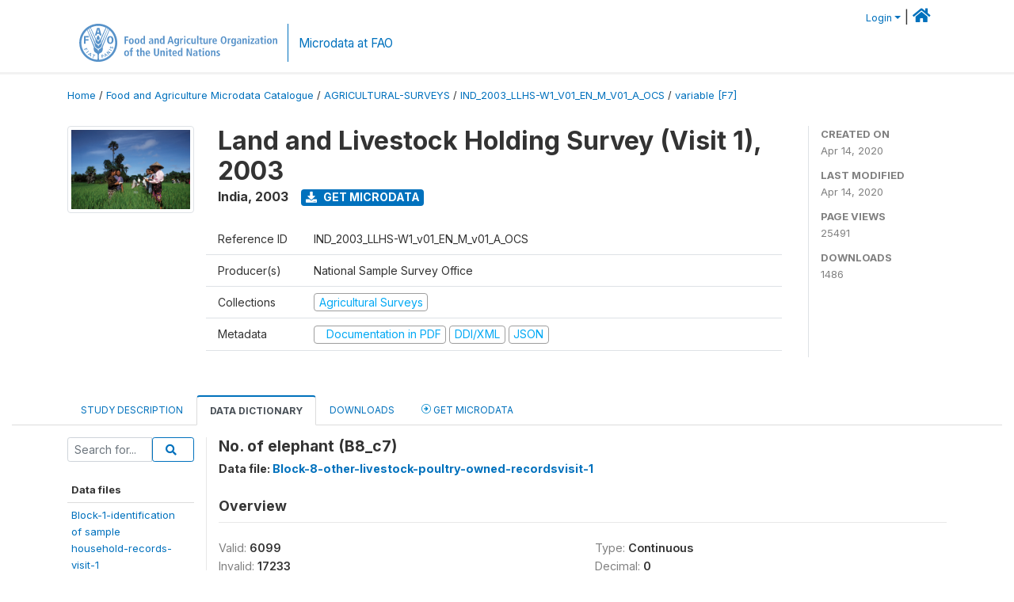

--- FILE ---
content_type: text/css
request_url: https://microdata.fao.org/themes/fam52/css/_variables.css
body_size: 348
content:
:root {
  --action-color: hsl(204, 100%, 37%, 1);
  --action-color--hover: #009FDA;
  --success-color: #529600;
  --danger-color: #EB5757;
  --warning-color: #FF8B00;
  --accent-01-color: #814C89; /* license open */
  --accent-02-color: #FFDF85; 
  --accent-03-color: #529600; /* license public */
  --accent-04-color: #7FB142; /* license direct download */
  --wbg-gray: #333333;
  --wbg-light: #fff;
  --wbg-lightgray: hsl(0, 0%, 45%);
  --wbg-lightbluegray: #F3F5F7;
  --wbg-lightblue: #E6F1F9;
  --font-family: 'Inter', 'Roboto', 'Open Sans', sans-serif;
  --color-main: var(--wbg-gray);
  --color-main-dark: var(--wbg-gray);
  --color-link: var(--action-color);
  --color-link-hover: var(--action-color--hover);
  --color-highlight-bg: #fffaec;
  --color-highlight: var(--warning-color);
  --color-label: var(--wbg-lightgray);
  --color-value: var(--wbg-gray);
  --opacity-hover: 0.8;
  --border-width: 1px;
  --border-color: #e5e5e5;
  --border-color-light: #eceeef;
  --border-radius: 4px;
  --border-radius-sm: .25rem;
  --border-radius-md: .5rem;
  --border-radius-lg: 1rem;
  --border-radius-buttons: 50px;
  --bg-color-main: #fff;
  --bg-color-light: #fff;
  --bg-color-card: #fff;
  --bg-color-card-solid: var(--wbg-lightbluegray);
  --color-button-primary: var(--action-color);
  --color-button-secondary: var(--action-color);
  --color-button-success: var(--success-color);
  --color-button-danger: var(--danger-color);
  --color-button-warning: var(--warning-color);
  --color-button-info: var(--action-color);
  --color-button-light: var(--wbg-lightbluegray);
  --color-button-dark: var(--wbg-gray);  
  --color-button-accent-01: var(--accent-01-color); 
  --color-button-featured: var(--accent-02-color); 
  --color-button-accent-02: var(--accent-02-color);
  --color-button-accent-03: var(--accent-03-color);
  --color-button-accent-04: var(--accent-04-color);
  --color-badge-primary: var(--action-color);
  --color-badge-secondary: var(--action-color);
  --color-badge-success: var(--success-color);
  --color-badge-danger: var(--danger-color);
  --color-badge-warning: var(--warning-color);
  --color-badge-info: var(--action-color);
  --color-badge-light: var(--wbg-lightbluegray);
  --color-badge-dark: var(--wbg-gray);
  --color-badge-featured: var(--accent-02-color); 
  --shadow-card: 0px 4px 16px rgba(0, 0, 0, 0.08), 0px 2px 4px rgba(0, 0, 0, 0.12);
  --shadow-button: var(--shadow-card);
  --shadow-dropdown: var(--shadow-card);
  --font-mono: normal normal normal 1rem/1.2rem 'IBM Plex Mono', monospace; 
}